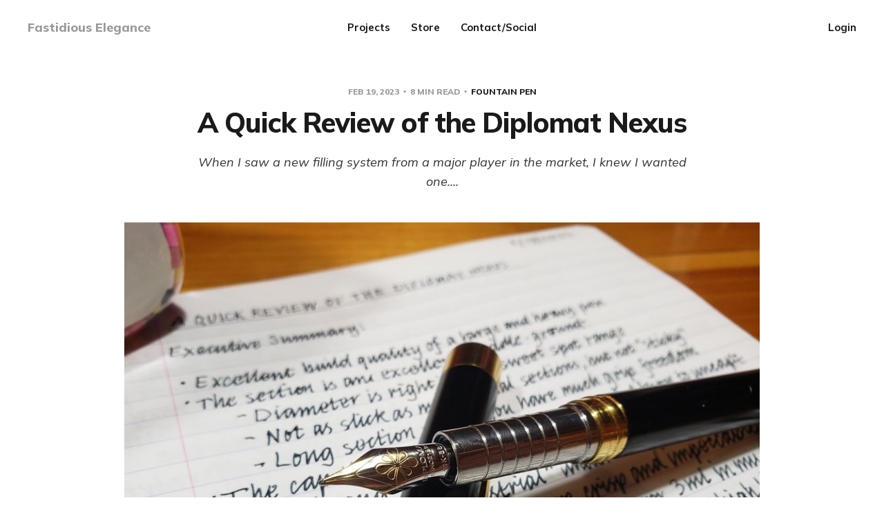

--- FILE ---
content_type: text/html; charset=utf-8
request_url: https://www.sacrideo.us/a-quick-review-of-the-diplomat-nexus/
body_size: 11290
content:
<!DOCTYPE html>
<html lang="en">

<head>
    <meta charset="utf-8">
    <meta name="viewport" content="width=device-width, initial-scale=1">
    <title>A Quick Review of the Diplomat Nexus</title>
    <link rel="stylesheet" href="https://www.sacrideo.us/assets/built/screen.css?v=bdeb0a025f">
    <link rel="preconnect" href="https://fonts.gstatic.com">
    <link rel="stylesheet" href="https://fonts.googleapis.com/css2?family=Mulish:ital,wght@0,400;0,700;0,800;1,400;1,700&display=swap">

    <meta name="description" content="When I saw a new filling system from a major player in the market, I knew I wanted one....">
    <link rel="icon" href="https://www.sacrideo.us/content/images/size/w256h256/2018/11/glider_big.png" type="image/png">
    <link rel="canonical" href="https://www.sacrideo.us/a-quick-review-of-the-diplomat-nexus/">
    <meta name="referrer" content="no-referrer-when-downgrade">
    
    <meta property="og:site_name" content="Fastidious Elegance">
    <meta property="og:type" content="article">
    <meta property="og:title" content="A Quick Review of the Diplomat Nexus">
    <meta property="og:description" content="When I saw a new filling system from a major player in the market, I knew I wanted one....">
    <meta property="og:url" content="https://www.sacrideo.us/a-quick-review-of-the-diplomat-nexus/">
    <meta property="og:image" content="https://www.sacrideo.us/content/images/size/w1200/2023/02/20230219_211140.jpg">
    <meta property="article:published_time" content="2023-02-20T02:06:22.000Z">
    <meta property="article:modified_time" content="2023-02-20T02:16:42.000Z">
    <meta property="article:tag" content="fountain pen">
    <meta property="article:tag" content="diplomat">
    <meta property="article:tag" content="review">
    <meta property="article:tag" content="nexus">
    
    <meta name="twitter:card" content="summary_large_image">
    <meta name="twitter:title" content="A Quick Review of the Diplomat Nexus">
    <meta name="twitter:description" content="When I saw a new filling system from a major player in the market, I knew I wanted one....">
    <meta name="twitter:url" content="https://www.sacrideo.us/a-quick-review-of-the-diplomat-nexus/">
    <meta name="twitter:image" content="https://www.sacrideo.us/content/images/size/w1200/2023/02/20230219_211140.jpg">
    <meta name="twitter:label1" content="Written by">
    <meta name="twitter:data1" content="Aaron W. Hsu">
    <meta name="twitter:label2" content="Filed under">
    <meta name="twitter:data2" content="fountain pen, diplomat, review, nexus">
    <meta property="og:image:width" content="1200">
    <meta property="og:image:height" content="900">
    
    <script type="application/ld+json">
{
    "@context": "https://schema.org",
    "@type": "Article",
    "publisher": {
        "@type": "Organization",
        "name": "Fastidious Elegance",
        "url": "https://www.sacrideo.us/",
        "logo": {
            "@type": "ImageObject",
            "url": "https://www.sacrideo.us/content/images/size/w256h256/2018/11/glider_big.png",
            "width": 60,
            "height": 60
        }
    },
    "author": {
        "@type": "Person",
        "name": "Aaron W. Hsu",
        "image": {
            "@type": "ImageObject",
            "url": "https://www.sacrideo.us/content/images/size/w1200/2021/08/Aaron-Oct-2019-Head.jpg",
            "width": 1200,
            "height": 1201
        },
        "url": "https://www.sacrideo.us/author/arcfide/",
        "sameAs": [
            "http://www.sacrideo.us"
        ]
    },
    "headline": "A Quick Review of the Diplomat Nexus",
    "url": "https://www.sacrideo.us/a-quick-review-of-the-diplomat-nexus/",
    "datePublished": "2023-02-20T02:06:22.000Z",
    "dateModified": "2023-02-20T02:16:42.000Z",
    "image": {
        "@type": "ImageObject",
        "url": "https://www.sacrideo.us/content/images/size/w1200/2023/02/20230219_211140.jpg",
        "width": 1200,
        "height": 900
    },
    "keywords": "fountain pen, diplomat, review, nexus",
    "description": "When I saw a new filling system from a major player in the market, I knew I wanted one....",
    "mainEntityOfPage": "https://www.sacrideo.us/a-quick-review-of-the-diplomat-nexus/"
}
    </script>

    <meta name="generator" content="Ghost 6.14">
    <link rel="alternate" type="application/rss+xml" title="Fastidious Elegance" href="https://www.sacrideo.us/rss/">
    <script defer src="https://cdn.jsdelivr.net/ghost/portal@~2.57/umd/portal.min.js" data-i18n="true" data-ghost="https://www.sacrideo.us/" data-key="f56af6dcaa4e838990e3cce689" data-api="https://arcfide.ghost.io/ghost/api/content/" data-locale="en" crossorigin="anonymous"></script><style id="gh-members-styles">.gh-post-upgrade-cta-content,
.gh-post-upgrade-cta {
    display: flex;
    flex-direction: column;
    align-items: center;
    font-family: -apple-system, BlinkMacSystemFont, 'Segoe UI', Roboto, Oxygen, Ubuntu, Cantarell, 'Open Sans', 'Helvetica Neue', sans-serif;
    text-align: center;
    width: 100%;
    color: #ffffff;
    font-size: 16px;
}

.gh-post-upgrade-cta-content {
    border-radius: 8px;
    padding: 40px 4vw;
}

.gh-post-upgrade-cta h2 {
    color: #ffffff;
    font-size: 28px;
    letter-spacing: -0.2px;
    margin: 0;
    padding: 0;
}

.gh-post-upgrade-cta p {
    margin: 20px 0 0;
    padding: 0;
}

.gh-post-upgrade-cta small {
    font-size: 16px;
    letter-spacing: -0.2px;
}

.gh-post-upgrade-cta a {
    color: #ffffff;
    cursor: pointer;
    font-weight: 500;
    box-shadow: none;
    text-decoration: underline;
}

.gh-post-upgrade-cta a:hover {
    color: #ffffff;
    opacity: 0.8;
    box-shadow: none;
    text-decoration: underline;
}

.gh-post-upgrade-cta a.gh-btn {
    display: block;
    background: #ffffff;
    text-decoration: none;
    margin: 28px 0 0;
    padding: 8px 18px;
    border-radius: 4px;
    font-size: 16px;
    font-weight: 600;
}

.gh-post-upgrade-cta a.gh-btn:hover {
    opacity: 0.92;
}</style>
    <script defer src="https://cdn.jsdelivr.net/ghost/sodo-search@~1.8/umd/sodo-search.min.js" data-key="f56af6dcaa4e838990e3cce689" data-styles="https://cdn.jsdelivr.net/ghost/sodo-search@~1.8/umd/main.css" data-sodo-search="https://arcfide.ghost.io/" data-locale="en" crossorigin="anonymous"></script>
    
    <link href="https://www.sacrideo.us/webmentions/receive/" rel="webmention">
    <script defer src="/public/cards.min.js?v=bdeb0a025f"></script>
    <link rel="stylesheet" type="text/css" href="/public/cards.min.css?v=bdeb0a025f">
    <script defer src="/public/member-attribution.min.js?v=bdeb0a025f"></script><style>:root {--ghost-accent-color: #15171A;}</style>
</head>

<body class="post-template tag-fountain-pen tag-diplomat tag-review tag-nexus">
    <div class="site">
        <header id="site-header" class="site-header">
    <div class="header-inner">
        <div class="header-brand">
            <a class="logo" href="https://www.sacrideo.us">
                    <span class="logo-text">Fastidious Elegance</span>
            </a>

            <div class="burger">
                <div class="burger-bar"></div>
                <div class="burger-bar"></div>
            </div>
        </div>

        <nav class="header-nav">
                        <a class="menu-item menu-item-projects" href="https://www.sacrideo.us/projects/">Projects</a>
        <a class="menu-item menu-item-store" href="https://www.bonfire.com/store/arcfide/">Store</a>
        <a class="menu-item menu-item-contact-social" href="https://www.sacrideo.us/contact/">Contact/Social</a>

        </nav>

        <div class="header-actions">
            <div class="social">

            </div>

                <button class="button-text menu-item members-login" data-portal="signin">Login</button>
        </div>
    </div>
</header>

        <div class="site-content">
            
<div class="content-area">
    <main class="site-main">
            <article class="single post tag-fountain-pen tag-diplomat tag-review tag-nexus">
    <header class="single-header kg-canvas">
            <div class="single-meta">
                <span class="single-meta-item single-meta-date">
                    <time datetime="2023-02-19">
                        Feb 19, 2023
                    </time>
                </span>

                <span class="single-meta-item single-meta-length">
                    8 min read
                </span>

                    <span class="single-meta-item single-meta-tag">
                        <a class="post-tag post-tag-fountain-pen" href="/tag/fountain-pen/">fountain pen</a>
                    </span>
            </div>

        <h1 class="single-title">A Quick Review of the Diplomat Nexus</h1>

            <div class="single-excerpt">
                When I saw a new filling system from a major player in the market, I knew I wanted one....
            </div>

                <figure class="single-media kg-width-wide">
                    <img srcset="/content/images/size/w400/2023/02/20230219_211140.jpg 400w,
/content/images/size/w750/2023/02/20230219_211140.jpg 750w,
/content/images/size/w960/2023/02/20230219_211140.jpg 960w,
/content/images/size/w1140/2023/02/20230219_211140.jpg 1140w" sizes="(min-width: 1023px) 920px, calc(90vw)" src="/content/images/size/w960/2023/02/20230219_211140.jpg" alt="A Quick Review of the Diplomat Nexus">
                </figure>
    </header>

    <div class="single-content kg-canvas u-text-format">
        <figure class="kg-card kg-gallery-card kg-width-wide kg-card-hascaption"><div class="kg-gallery-container"><div class="kg-gallery-row"><div class="kg-gallery-image"><img src="https://www.sacrideo.us/content/images/2023/02/img20230219_17335288-1.png" width="2000" height="2826" loading="lazy" alt srcset="https://www.sacrideo.us/content/images/size/w600/2023/02/img20230219_17335288-1.png 600w, https://www.sacrideo.us/content/images/size/w1000/2023/02/img20230219_17335288-1.png 1000w, https://www.sacrideo.us/content/images/size/w1600/2023/02/img20230219_17335288-1.png 1600w, https://www.sacrideo.us/content/images/size/w2400/2023/02/img20230219_17335288-1.png 2400w" sizes="(min-width: 720px) 720px"></div><div class="kg-gallery-image"><img src="https://www.sacrideo.us/content/images/2023/02/img20230219_17343643.png" width="2000" height="2826" loading="lazy" alt srcset="https://www.sacrideo.us/content/images/size/w600/2023/02/img20230219_17343643.png 600w, https://www.sacrideo.us/content/images/size/w1000/2023/02/img20230219_17343643.png 1000w, https://www.sacrideo.us/content/images/size/w1600/2023/02/img20230219_17343643.png 1600w, https://www.sacrideo.us/content/images/size/w2400/2023/02/img20230219_17343643.png 2400w" sizes="(min-width: 720px) 720px"></div><div class="kg-gallery-image"><img src="https://www.sacrideo.us/content/images/2023/02/img20230219_17345900.png" width="2000" height="2826" loading="lazy" alt srcset="https://www.sacrideo.us/content/images/size/w600/2023/02/img20230219_17345900.png 600w, https://www.sacrideo.us/content/images/size/w1000/2023/02/img20230219_17345900.png 1000w, https://www.sacrideo.us/content/images/size/w1600/2023/02/img20230219_17345900.png 1600w, https://www.sacrideo.us/content/images/size/w2400/2023/02/img20230219_17345900.png 2400w" sizes="(min-width: 720px) 720px"></div></div><div class="kg-gallery-row"><div class="kg-gallery-image"><img src="https://www.sacrideo.us/content/images/2023/02/img20230219_17352495.png" width="2000" height="2826" loading="lazy" alt srcset="https://www.sacrideo.us/content/images/size/w600/2023/02/img20230219_17352495.png 600w, https://www.sacrideo.us/content/images/size/w1000/2023/02/img20230219_17352495.png 1000w, https://www.sacrideo.us/content/images/size/w1600/2023/02/img20230219_17352495.png 1600w, https://www.sacrideo.us/content/images/size/w2400/2023/02/img20230219_17352495.png 2400w" sizes="(min-width: 720px) 720px"></div><div class="kg-gallery-image"><img src="https://www.sacrideo.us/content/images/2023/02/img20230219_17354715-1.png" width="2000" height="2826" loading="lazy" alt srcset="https://www.sacrideo.us/content/images/size/w600/2023/02/img20230219_17354715-1.png 600w, https://www.sacrideo.us/content/images/size/w1000/2023/02/img20230219_17354715-1.png 1000w, https://www.sacrideo.us/content/images/size/w1600/2023/02/img20230219_17354715-1.png 1600w, https://www.sacrideo.us/content/images/size/w2400/2023/02/img20230219_17354715-1.png 2400w" sizes="(min-width: 720px) 720px"></div><div class="kg-gallery-image"><img src="https://www.sacrideo.us/content/images/2023/02/img20230219_17361196.png" width="2000" height="2826" loading="lazy" alt srcset="https://www.sacrideo.us/content/images/size/w600/2023/02/img20230219_17361196.png 600w, https://www.sacrideo.us/content/images/size/w1000/2023/02/img20230219_17361196.png 1000w, https://www.sacrideo.us/content/images/size/w1600/2023/02/img20230219_17361196.png 1600w, https://www.sacrideo.us/content/images/size/w2400/2023/02/img20230219_17361196.png 2400w" sizes="(min-width: 720px) 720px"></div></div></div><figcaption>Written with the Diplomat Nexus 14k Broad and Diplomat Black ink by Octopus Fluids</figcaption></figure><p>Executive Summary:</p><!--kg-card-begin: markdown--><ul>
<li>Excellent build quality of a large and heavy pen</li>
<li>The section is an excellent middle ground:
<ul>
<li>Diameter is right in that sweet spot</li>
<li>Not as slick as many metal sections, but not &quot;sticky&quot;</li>
<li>Long section means you have much grip freedom</li>
</ul>
</li>
<li>The cap threads are thick, square cut with 1 turn to uncap:
<ul>
<li>Soft and unobtrusive</li>
<li>Feels very &quot;industrial&quot; under use</li>
</ul>
</li>
<li>Body and cap finishing are crisp and impeccable</li>
<li>Ink capacity is excellent at approx. 3ml in my own usage</li>
<li>Styling speaks to premium but not &quot;high luxury&quot;</li>
<li>The 14k gold, broad nib was just okay out of the box, but even after some tuning on my part, the line is not that broad and only adequately wet</li>
<li>The nib grind is competent, but feels unrefined compared to Japanese nibs or those of Waterman, though more put together than most Lamys</li>
<li>The ink is a good standard ink with good coloring and hue, but it is not as well behaved as the best trad-black inks and not as gushingly luxurious as more premium inks</li>
<li>The filling kit is no gimmick and quite useful, very nice</li>
<li>The ergonomics are excellent, especially for such a heavy pen; I was surprised by how much it felt good for long writing sessions</li>
<li>Very quick and easy to use for quick writing</li>
<li>Seal is good on airplanes, but you can defeat it if you try hard enough</li>
<li>Ink flow from the feed could be a little more consistent</li>
</ul>
<!--kg-card-end: markdown--><p>When I saw a new filling system from a major player in the market, I knew I wanted one to see how I might like it. As someone who does a lot of writing and all with more or less the same ink, a large capacity pen is very attractive to me. Having recently been playing with a Pilot Custom 823 with Broad nib, I was very interested in how something like this may compare. Similar to one of Conid's now discontinued designs, the Diplomat Nexus has an automatic shutoff valve built-in to a high-capacity eyedropper. On paper, this sounds ideal, but as Conid discovered, execution matters a good deal.</p><p>As for what I like in a pen, I am after a wet, broad line in a highliy ergonomic design that looks and feels premium and maybe a touch luxurious. I stray away from too much ostentatious display in a pen, but I am not immune to "big" pen flair. I also have a tendency to favor lighter pens that feel nimble. I have come to appreciate having a narrower section even if the rest of the body of the pen is thick and wide. I also like high capacity, because I will often write a pen dry in only an hour of writing if a pen has a wet nib and a small converter.</p><p>This Diplomat Nexus had a lot of my main "desirables" in a pen, but I was concerned with a few points. The main worry was the weight, and how that may or may not affect the ergonomics. I was also worried about an overly slick section and what that might do during long writing sessions. I knew that Diplomat had an excellent reputation for their nibs, especially their steel nibs, so I was not that worried. </p><p>Now that I have had sufficient time to play with the Nexus, I can say that this pen has surprised me in many ways, some good, and some less so.</p><p>I chose the black with gold trim and 14k broad nib for my test. Here, I knew I was taking a little risk, since many people have rated Diplomat's steel nibs more highly than their gold offerings. However, the vast majority of my daily use nibs are gold, and I wanted the gold trim and the look of the gold nib, so I took a chance on the gold option.</p><p>The packaging on the Nexus is cool, well thought out, and highly functional. I especially find the eyedropper fill kit that Diplomat includes to be a major value add. Many people fear the mess and potential effort of using an eyedropper filling pen, but the filling station holds all the appropriate pen and ink components in perfect harmony, making it very easy to use. An advantage of the eyedropper method is that you never worry about an ink bottle running low, since the pipette can fill from any bottle no matter how low the ink goes.</p><p>Using the pen, I was a little disappointed at first because the nib just did not write for me the way I like my nibs to write. The nib felt abnormally dry, and the sort of feedback I was getting did not feel as nice as, say, that of Platinum or Sailor. On many pens, this might have doomed it in my mind from the start. However, the Diplomat had other ideas.</p><p>While I was incessantly playing with the tuning of the nib, I found that I still did not want to stop using it. I knew that a part of this must be due to having a new pen to play with, but that was not all. In truth, I had initially doubted the claims that Diplomat makes about this pen being made for long writing sessions and ergonomics. My experience with Lamy and other metal sectioned, heavy pens has taught me to think of them as pens for quick writing and looking good, but maybe not for marathon sessions. Diplomat has proven me wrong in that assumption.</p><p>Despite the heavy body and the metal section, I do not experience much slipping, and my hand seems to keep hold of the pen with little effort. The balance of the pen is excellent, and while the weight makes me think that I should be quickly fatigued during long writing sessions, I find that my hand continues to write and write and I do not feel it. I think this has to do with two things. The metal body puts enough of the weight in the center that I do not need to do much to keep the pen neutral (great balance), but the extra slimness of the section for the size of the pen, and its length, makes it much easier to get an ideal hold.</p><p>Now, the section diameter is not narrow by any means. It is more in the medium range, but for a girthy pen, it comes off as more narrow, and I find that contrast contributes to a feeling of solid anchoring in my hand.</p><p>All told, the overall balance and ergonomics are not as nimble and effortless or dynamic as the ultra light Platinum #3776, which has some of the best balance and lightest feel of any pen I have used. Instead, it's more like a smooth but heavy luxury car. The experience is not straining, but we are not in a sports car either. I can make the pen move, but I am definitely aware of that extra weight; it just does not seem to make things any more tiring. </p><p>So, the pen is surprisingly ergonomic, holds a ton of ink, and seals well without extra nobs or bits to manage ink flow, and filling the pen is a breeze. Sounds ideal. For me, the weak link has been the nib and feed, though I want to lay more of the blame on the feed.</p><p>The nib just writes more dryly than I want. It is not really that dry, but the flow does not hold up as well as I would like. I have tuned the nib about as well as I can, but I found that the slit on the nib is much more narrow all the way back than I want. This puts a pretty hard limit on the tine spacing I can get away with while retaining reliable capillary action. During my experiments, I pushed the nib beyond those limits and was able to confirm that I lost reliability because of it. I wasforced to tighten up the tine spacing to return sufficient reliability. </p><p>Additionally, I have noticed the feed not delivering as much ink to the nib as I would have liked, and somewhat less consistently than I wanted, even to the point of occasionally drying out on me. You can see some of that in the handwritten version of this review, with the wetness of the pen going up and down. I htink putting a wetter feed in the pen would much improve it, though you would need to make sure that the feed was still able to prevent burping and the like. </p><p>Even after tuning the nib as well as I could, I find that the nib does nto feel quite as refined as some of my other pens. I would put it in the same class as some of my Lamy gold nibs, in that they needed much work to get them going, and even then, they are not quite perfect. I think the inconsistent flow is the main issue. </p><p>However, even when the flow of the nib is going well, I must admit that the nib is not really what I would think of as a broad nib. Rather, I would put it more in the camp of a beefy medium nib, if anything. Unfortunately, that is not something that I think can be fixed with more flow or any better tuning. That may ultimately prove to be this pen's undoing for me. Pretty much all other concerns I can work around, but the lack of nib width is not something to fix. My only real alternative would be to swap out the nib on this pen for another, but I must admit that I rather like the two-tone Diplomat engraving on the nib, so I do not think I will be completely satisfied with another nib from another maker. </p><p>[I the end, I think that a good nibmeister will be able to get this nib to the point where I feel very confident in it and like it a lot, but I do wish that it didn't need that. All of this is really just my own preferences on nibs, though, and I strongly suspect that others will really enjoy this nib.]</p><p>All in all, I think Diplomat have a winner on their hands. I know how many like the nibs, and the overall offering here is easily as good or better than many other pens. Diplomat has done a lot to make the eyedropper more usable and more practical to the average user. While I think many may ultimately find the size and weight too much for their liking, the quality and excellent ergonomics means that anyone who can put up with the weight will get an excellent writer that can really deliver both on short and long writing sessions.</p><p>My only other nit is that the heavy threading on the section and cap, while very rounded andblunt, and thus quite unobtrusive on the fingers, creates a very "thunky" capping feel when combined with the fact that the cap must rotate and compress the section into the pen body during capping, which means that there is significant pressure/resistance during capping and a touch of "grind" as the cap pushes into the section. I do not particularly like this feeling, but for many I am sure that it will lend that sense of solidity and "built tough" construction.</p><p>Time will tell how much this pen stays in my rotation, but writing this review with this pen by hand on Clairefontaine A4 paper has been quite fun, and my hand still feels good after the fact, and that is saying something.</p>
    </div>

        <footer class="single-footer container small">
            <div class="single-footer-left">
                    <div class="navigation navigation-previous">
                        <a class="navigation-link" href="/speaking-at-fnconf-22-dsls-architecture-structural-design-in-apl-3-ways/" aria-label="Previous post">
                            <span class="navigation-icon"><svg class="icon" xmlns="http://www.w3.org/2000/svg" viewBox="0 0 32 32">
    <path d="M26.667 14.667v2.667h-16L18 24.667l-1.893 1.893L5.547 16l10.56-10.56L18 7.333l-7.333 7.333h16z"></path>
</svg></span>
                        </a>
                    </div>
            </div>

            <div class="single-footer-middle">
                <div class="single-footer-top">
                    <h3 class="single-footer-title">Published by:</h3>
                    <div class="author-list">
                            <div class="author-image-placeholder u-placeholder square">
                                <a href="/author/arcfide/" title="Aaron W. Hsu">
                                    <img class="author-image u-object-fit" src="/content/images/size/w150/2021/08/Aaron-Oct-2019-Head.jpg" alt="Aaron W. Hsu" loading="lazy">
                                </a>
                            </div>
                    </div>
                </div>

                <div class="single-footer-bottom">
                    <div class="share">
                        <a class="share-link share-link-facebook"
                            href="https://www.facebook.com/sharer.php?u=https://www.sacrideo.us/a-quick-review-of-the-diplomat-nexus/"
                            target="_blank" rel="noopener noreferrer">
                            <svg class="icon" viewBox="0 0 24 24" xmlns="http://www.w3.org/2000/svg"><path d="M23.9981 11.9991C23.9981 5.37216 18.626 0 11.9991 0C5.37216 0 0 5.37216 0 11.9991C0 17.9882 4.38789 22.9522 10.1242 23.8524V15.4676H7.07758V11.9991H10.1242V9.35553C10.1242 6.34826 11.9156 4.68714 14.6564 4.68714C15.9692 4.68714 17.3424 4.92149 17.3424 4.92149V7.87439H15.8294C14.3388 7.87439 13.8739 8.79933 13.8739 9.74824V11.9991H17.2018L16.6698 15.4676H13.8739V23.8524C19.6103 22.9522 23.9981 17.9882 23.9981 11.9991Z"/></svg>                            Share
                        </a>
                        <a class="share-link share-link-twitter"
                            href="https://twitter.com/intent/tweet?url=https://www.sacrideo.us/a-quick-review-of-the-diplomat-nexus/&text=A%20Quick%20Review%20of%20the%20Diplomat%20Nexus"
                            target="_blank" rel="noopener noreferrer">
                            <svg class="icon" viewBox="0 0 24 24" xmlns="http://www.w3.org/2000/svg"><path d="M23.954 4.569c-.885.389-1.83.654-2.825.775 1.014-.611 1.794-1.574 2.163-2.723-.951.555-2.005.959-3.127 1.184-.896-.959-2.173-1.559-3.591-1.559-2.717 0-4.92 2.203-4.92 4.917 0 .39.045.765.127 1.124C7.691 8.094 4.066 6.13 1.64 3.161c-.427.722-.666 1.561-.666 2.475 0 1.71.87 3.213 2.188 4.096-.807-.026-1.566-.248-2.228-.616v.061c0 2.385 1.693 4.374 3.946 4.827-.413.111-.849.171-1.296.171-.314 0-.615-.03-.916-.086.631 1.953 2.445 3.377 4.604 3.417-1.68 1.319-3.809 2.105-6.102 2.105-.39 0-.779-.023-1.17-.067 2.189 1.394 4.768 2.209 7.557 2.209 9.054 0 13.999-7.496 13.999-13.986 0-.209 0-.42-.015-.63.961-.689 1.8-1.56 2.46-2.548l-.047-.02z"/></svg>                            Tweet
                        </a>
                    </div>
                </div>
            </div>

            <div class="single-footer-right">
                    <div class="navigation navigation-next">
                        <a class="navigation-link" href="/2023-apl-problem-solving-competition/" aria-label="Next post">
                            <span class="navigation-icon"><svg class="icon" xmlns="http://www.w3.org/2000/svg" viewBox="0 0 32 32">
    <path d="M5.333 14.667v2.667h16L14 24.667l1.893 1.893L26.453 16 15.893 5.44 14 7.333l7.333 7.333h-16z"></path>
</svg></span>
                        </a>
                    </div>
            </div>
        </footer>
</article>                    <section class="related-wrapper">
            <div class="container small">
                <h3 class="related-title">You might also like...</h3>
                <div class="post-feed related-feed">
                        <article class="feed post" data-month="August 2021">
    <div class="feed-calendar">
        <div class="feed-calendar-month">
            Aug
        </div>
        <div class="feed-calendar-day">
            27
        </div>
    </div>
    <div class="feed-image u-placeholder rectangle">
            <img class="u-object-fit"
                srcset="/content/images/size/w400/2021/08/Bildergalerie-2000.png 400w,
/content/images/size/w750/2021/08/Bildergalerie-2000.png 750w,
/content/images/size/w960/2021/08/Bildergalerie-2000.png 960w,
/content/images/size/w1140/2021/08/Bildergalerie-2000.png 1140w"
                sizes="(min-width: 576px) 160px, 90vw"
                src="/content/images/size/w750/2021/08/Bildergalerie-2000.png"
                alt="Lamy 2000 vs. Lamy aion"
                loading="lazy"
            >
    </div>
    <div class="feed-wrapper">
        <h2 class="feed-title">Lamy 2000 vs. Lamy aion</h2>
            <div class="feed-excerpt">Given my fascination with Lamy and their LAMY aion model, I wanted to see how a
gold-nibbed LAMY aion might</div>
        <div class="feed-right">
            <time class="feed-date" datetime="2021-08-27">
                Aug 27, 2021
            </time>
            <div class="feed-visibility feed-visibility-public">
                <svg class="icon" xmlns="http://www.w3.org/2000/svg" viewBox="0 0 32 32">
    <path d="M16 23.027L24.24 28l-2.187-9.373 7.28-6.307-9.587-.827-3.747-8.827-3.747 8.827-9.587.827 7.267 6.307L7.759 28l8.24-4.973z"></path>
</svg>            </div>
                <div class="feed-length">
                    3 min read
                </div>
            <div class="feed-icon">
                <svg class="icon" xmlns="http://www.w3.org/2000/svg" viewBox="0 0 32 32">
    <path d="M11.453 22.107L17.56 16l-6.107-6.12L13.333 8l8 8-8 8-1.88-1.893z"></path>
</svg>            </div>
        </div>
    </div>
    <a class="u-permalink" href="/lamy-2000-vs-lamy-aion/" aria-label="Lamy 2000 vs. Lamy aion"></a>
</article>                        <article class="feed post" data-month="July 2021">
    <div class="feed-calendar">
        <div class="feed-calendar-month">
            Jul
        </div>
        <div class="feed-calendar-day">
            24
        </div>
    </div>
    <div class="feed-image u-placeholder rectangle">
            <img class="u-object-fit"
                srcset="/content/images/size/w400/2021/08/Lamy-Aion.jpg 400w,
/content/images/size/w750/2021/08/Lamy-Aion.jpg 750w,
/content/images/size/w960/2021/08/Lamy-Aion.jpg 960w,
/content/images/size/w1140/2021/08/Lamy-Aion.jpg 1140w"
                sizes="(min-width: 576px) 160px, 90vw"
                src="/content/images/size/w750/2021/08/Lamy-Aion.jpg"
                alt="How I ended up with a Lamy Aion"
                loading="lazy"
            >
    </div>
    <div class="feed-wrapper">
        <h2 class="feed-title">How I ended up with a Lamy Aion</h2>
            <div class="feed-excerpt">There are some pen brands that I seem to take to right away. Others take a more
nebulous road. I</div>
        <div class="feed-right">
            <time class="feed-date" datetime="2021-07-24">
                Jul 24, 2021
            </time>
            <div class="feed-visibility feed-visibility-public">
                <svg class="icon" xmlns="http://www.w3.org/2000/svg" viewBox="0 0 32 32">
    <path d="M16 23.027L24.24 28l-2.187-9.373 7.28-6.307-9.587-.827-3.747-8.827-3.747 8.827-9.587.827 7.267 6.307L7.759 28l8.24-4.973z"></path>
</svg>            </div>
                <div class="feed-length">
                    12 min read
                </div>
            <div class="feed-icon">
                <svg class="icon" xmlns="http://www.w3.org/2000/svg" viewBox="0 0 32 32">
    <path d="M11.453 22.107L17.56 16l-6.107-6.12L13.333 8l8 8-8 8-1.88-1.893z"></path>
</svg>            </div>
        </div>
    </div>
    <a class="u-permalink" href="/how-i-ended-up-with-a-lamy-aion/" aria-label="How I ended up with a Lamy Aion"></a>
</article>                        <article class="feed post" data-month="March 2021">
    <div class="feed-calendar">
        <div class="feed-calendar-month">
            Mar
        </div>
        <div class="feed-calendar-day">
            08
        </div>
    </div>
    <div class="feed-image u-placeholder rectangle">
            <img class="u-object-fit"
                srcset="https://images.unsplash.com/photo-1455390582262-044cdead277a?crop&#x3D;entropy&amp;cs&#x3D;tinysrgb&amp;fit&#x3D;max&amp;fm&#x3D;jpg&amp;ixid&#x3D;MnwxMTc3M3wwfDF8c2VhcmNofDV8fGZvdW50YWluJTIwcGVufGVufDB8fHx8MTYyODMwMzE3Mw&amp;ixlib&#x3D;rb-1.2.1&amp;q&#x3D;80&amp;w&#x3D;400 400w,
https://images.unsplash.com/photo-1455390582262-044cdead277a?crop&#x3D;entropy&amp;cs&#x3D;tinysrgb&amp;fit&#x3D;max&amp;fm&#x3D;jpg&amp;ixid&#x3D;MnwxMTc3M3wwfDF8c2VhcmNofDV8fGZvdW50YWluJTIwcGVufGVufDB8fHx8MTYyODMwMzE3Mw&amp;ixlib&#x3D;rb-1.2.1&amp;q&#x3D;80&amp;w&#x3D;750 750w,
https://images.unsplash.com/photo-1455390582262-044cdead277a?crop&#x3D;entropy&amp;cs&#x3D;tinysrgb&amp;fit&#x3D;max&amp;fm&#x3D;jpg&amp;ixid&#x3D;MnwxMTc3M3wwfDF8c2VhcmNofDV8fGZvdW50YWluJTIwcGVufGVufDB8fHx8MTYyODMwMzE3Mw&amp;ixlib&#x3D;rb-1.2.1&amp;q&#x3D;80&amp;w&#x3D;960 960w,
https://images.unsplash.com/photo-1455390582262-044cdead277a?crop&#x3D;entropy&amp;cs&#x3D;tinysrgb&amp;fit&#x3D;max&amp;fm&#x3D;jpg&amp;ixid&#x3D;MnwxMTc3M3wwfDF8c2VhcmNofDV8fGZvdW50YWluJTIwcGVufGVufDB8fHx8MTYyODMwMzE3Mw&amp;ixlib&#x3D;rb-1.2.1&amp;q&#x3D;80&amp;w&#x3D;1140 1140w"
                sizes="(min-width: 576px) 160px, 90vw"
                src="https://images.unsplash.com/photo-1455390582262-044cdead277a?crop&#x3D;entropy&amp;cs&#x3D;tinysrgb&amp;fit&#x3D;max&amp;fm&#x3D;jpg&amp;ixid&#x3D;MnwxMTc3M3wwfDF8c2VhcmNofDV8fGZvdW50YWluJTIwcGVufGVufDB8fHx8MTYyODMwMzE3Mw&amp;ixlib&#x3D;rb-1.2.1&amp;q&#x3D;80&amp;w&#x3D;750"
                alt="Fountain Pen Vocab: Attenuate"
                loading="lazy"
            >
    </div>
    <div class="feed-wrapper">
        <h2 class="feed-title">Fountain Pen Vocab: Attenuate</h2>
            <div class="feed-excerpt">For a while I&#39;ve been hunting for the right word to describe the difference
between the super smooth</div>
        <div class="feed-right">
            <time class="feed-date" datetime="2021-03-08">
                Mar 8, 2021
            </time>
            <div class="feed-visibility feed-visibility-public">
                <svg class="icon" xmlns="http://www.w3.org/2000/svg" viewBox="0 0 32 32">
    <path d="M16 23.027L24.24 28l-2.187-9.373 7.28-6.307-9.587-.827-3.747-8.827-3.747 8.827-9.587.827 7.267 6.307L7.759 28l8.24-4.973z"></path>
</svg>            </div>
                <div class="feed-length">
                    1 min read
                </div>
            <div class="feed-icon">
                <svg class="icon" xmlns="http://www.w3.org/2000/svg" viewBox="0 0 32 32">
    <path d="M11.453 22.107L17.56 16l-6.107-6.12L13.333 8l8 8-8 8-1.88-1.893z"></path>
</svg>            </div>
        </div>
    </div>
    <a class="u-permalink" href="/fountain-pen-vocab-attenuate/" aria-label="Fountain Pen Vocab: Attenuate"></a>
</article>                        <article class="feed post" data-month="November 2020">
    <div class="feed-calendar">
        <div class="feed-calendar-month">
            Nov
        </div>
        <div class="feed-calendar-day">
            07
        </div>
    </div>
    <div class="feed-image u-placeholder rectangle">
            <img class="u-object-fit"
                srcset="https://images.unsplash.com/photo-1608419335540-4a53f12ba3da?crop&#x3D;entropy&amp;cs&#x3D;tinysrgb&amp;fit&#x3D;max&amp;fm&#x3D;jpg&amp;ixid&#x3D;MnwxMTc3M3wwfDF8c2VhcmNofDJ8fGJsdWUlMjBpbmt8ZW58MHx8fHwxNjI4MzAzNDk3&amp;ixlib&#x3D;rb-1.2.1&amp;q&#x3D;80&amp;w&#x3D;400 400w,
https://images.unsplash.com/photo-1608419335540-4a53f12ba3da?crop&#x3D;entropy&amp;cs&#x3D;tinysrgb&amp;fit&#x3D;max&amp;fm&#x3D;jpg&amp;ixid&#x3D;MnwxMTc3M3wwfDF8c2VhcmNofDJ8fGJsdWUlMjBpbmt8ZW58MHx8fHwxNjI4MzAzNDk3&amp;ixlib&#x3D;rb-1.2.1&amp;q&#x3D;80&amp;w&#x3D;750 750w,
https://images.unsplash.com/photo-1608419335540-4a53f12ba3da?crop&#x3D;entropy&amp;cs&#x3D;tinysrgb&amp;fit&#x3D;max&amp;fm&#x3D;jpg&amp;ixid&#x3D;MnwxMTc3M3wwfDF8c2VhcmNofDJ8fGJsdWUlMjBpbmt8ZW58MHx8fHwxNjI4MzAzNDk3&amp;ixlib&#x3D;rb-1.2.1&amp;q&#x3D;80&amp;w&#x3D;960 960w,
https://images.unsplash.com/photo-1608419335540-4a53f12ba3da?crop&#x3D;entropy&amp;cs&#x3D;tinysrgb&amp;fit&#x3D;max&amp;fm&#x3D;jpg&amp;ixid&#x3D;MnwxMTc3M3wwfDF8c2VhcmNofDJ8fGJsdWUlMjBpbmt8ZW58MHx8fHwxNjI4MzAzNDk3&amp;ixlib&#x3D;rb-1.2.1&amp;q&#x3D;80&amp;w&#x3D;1140 1140w"
                sizes="(min-width: 576px) 160px, 90vw"
                src="https://images.unsplash.com/photo-1608419335540-4a53f12ba3da?crop&#x3D;entropy&amp;cs&#x3D;tinysrgb&amp;fit&#x3D;max&amp;fm&#x3D;jpg&amp;ixid&#x3D;MnwxMTc3M3wwfDF8c2VhcmNofDJ8fGJsdWUlMjBpbmt8ZW58MHx8fHwxNjI4MzAzNDk3&amp;ixlib&#x3D;rb-1.2.1&amp;q&#x3D;80&amp;w&#x3D;750"
                alt="A little bit of Black vs. Blue Fountain Pen philosophy"
                loading="lazy"
            >
    </div>
    <div class="feed-wrapper">
        <h2 class="feed-title">A little bit of Black vs. Blue Fountain Pen philosophy</h2>
            <div class="feed-excerpt">I&#39;ve been doing some permanent ink tests of various types of inks, and without a
doubt, the black,</div>
        <div class="feed-right">
            <time class="feed-date" datetime="2020-11-07">
                Nov 7, 2020
            </time>
            <div class="feed-visibility feed-visibility-public">
                <svg class="icon" xmlns="http://www.w3.org/2000/svg" viewBox="0 0 32 32">
    <path d="M16 23.027L24.24 28l-2.187-9.373 7.28-6.307-9.587-.827-3.747-8.827-3.747 8.827-9.587.827 7.267 6.307L7.759 28l8.24-4.973z"></path>
</svg>            </div>
                <div class="feed-length">
                    1 min read
                </div>
            <div class="feed-icon">
                <svg class="icon" xmlns="http://www.w3.org/2000/svg" viewBox="0 0 32 32">
    <path d="M11.453 22.107L17.56 16l-6.107-6.12L13.333 8l8 8-8 8-1.88-1.893z"></path>
</svg>            </div>
        </div>
    </div>
    <a class="u-permalink" href="/a-little-bit-of-black-vs-blue-fountain-pen-philosophy/" aria-label="A little bit of Black vs. Blue Fountain Pen philosophy"></a>
</article>                        <article class="feed post" data-month="August 2020">
    <div class="feed-calendar">
        <div class="feed-calendar-month">
            Aug
        </div>
        <div class="feed-calendar-day">
            28
        </div>
    </div>
    <div class="feed-image u-placeholder rectangle">
            <img class="u-object-fit"
                srcset="https://images.unsplash.com/photo-1580127645995-d43fe9598711?crop&#x3D;entropy&amp;cs&#x3D;tinysrgb&amp;fit&#x3D;max&amp;fm&#x3D;jpg&amp;ixid&#x3D;MnwxMTc3M3wwfDF8c2VhcmNofDR8fGZlYXRoZXIlMjBwZW58ZW58MHx8fHwxNjI4MzAzNjQ1&amp;ixlib&#x3D;rb-1.2.1&amp;q&#x3D;80&amp;w&#x3D;400 400w,
https://images.unsplash.com/photo-1580127645995-d43fe9598711?crop&#x3D;entropy&amp;cs&#x3D;tinysrgb&amp;fit&#x3D;max&amp;fm&#x3D;jpg&amp;ixid&#x3D;MnwxMTc3M3wwfDF8c2VhcmNofDR8fGZlYXRoZXIlMjBwZW58ZW58MHx8fHwxNjI4MzAzNjQ1&amp;ixlib&#x3D;rb-1.2.1&amp;q&#x3D;80&amp;w&#x3D;750 750w,
https://images.unsplash.com/photo-1580127645995-d43fe9598711?crop&#x3D;entropy&amp;cs&#x3D;tinysrgb&amp;fit&#x3D;max&amp;fm&#x3D;jpg&amp;ixid&#x3D;MnwxMTc3M3wwfDF8c2VhcmNofDR8fGZlYXRoZXIlMjBwZW58ZW58MHx8fHwxNjI4MzAzNjQ1&amp;ixlib&#x3D;rb-1.2.1&amp;q&#x3D;80&amp;w&#x3D;960 960w,
https://images.unsplash.com/photo-1580127645995-d43fe9598711?crop&#x3D;entropy&amp;cs&#x3D;tinysrgb&amp;fit&#x3D;max&amp;fm&#x3D;jpg&amp;ixid&#x3D;MnwxMTc3M3wwfDF8c2VhcmNofDR8fGZlYXRoZXIlMjBwZW58ZW58MHx8fHwxNjI4MzAzNjQ1&amp;ixlib&#x3D;rb-1.2.1&amp;q&#x3D;80&amp;w&#x3D;1140 1140w"
                sizes="(min-width: 576px) 160px, 90vw"
                src="https://images.unsplash.com/photo-1580127645995-d43fe9598711?crop&#x3D;entropy&amp;cs&#x3D;tinysrgb&amp;fit&#x3D;max&amp;fm&#x3D;jpg&amp;ixid&#x3D;MnwxMTc3M3wwfDF8c2VhcmNofDR8fGZlYXRoZXIlMjBwZW58ZW58MHx8fHwxNjI4MzAzNjQ1&amp;ixlib&#x3D;rb-1.2.1&amp;q&#x3D;80&amp;w&#x3D;750"
                alt="In praise of Iron Gall inks for Fountain Pens"
                loading="lazy"
            >
    </div>
    <div class="feed-wrapper">
        <h2 class="feed-title">In praise of Iron Gall inks for Fountain Pens</h2>
            <div class="feed-excerpt">I&#39;m a fan of permanent, archival inks. I like the idea that my work will have a
degree</div>
        <div class="feed-right">
            <time class="feed-date" datetime="2020-08-28">
                Aug 28, 2020
            </time>
            <div class="feed-visibility feed-visibility-public">
                <svg class="icon" xmlns="http://www.w3.org/2000/svg" viewBox="0 0 32 32">
    <path d="M16 23.027L24.24 28l-2.187-9.373 7.28-6.307-9.587-.827-3.747-8.827-3.747 8.827-9.587.827 7.267 6.307L7.759 28l8.24-4.973z"></path>
</svg>            </div>
                <div class="feed-length">
                    8 min read
                </div>
            <div class="feed-icon">
                <svg class="icon" xmlns="http://www.w3.org/2000/svg" viewBox="0 0 32 32">
    <path d="M11.453 22.107L17.56 16l-6.107-6.12L13.333 8l8 8-8 8-1.88-1.893z"></path>
</svg>            </div>
        </div>
    </div>
    <a class="u-permalink" href="/in-praise-of-iron-gall-inks-for-fountain-pens/" aria-label="In praise of Iron Gall inks for Fountain Pens"></a>
</article>                </div>
            </div>
        </section>
                </main>
</div>


        </div>

        <footer class="site-footer container">
    <div class="footer-inner">
        <div class="footer-left">
            <div class="copyright">
                Fastidious Elegance © 2026
            </div>
        </div>

        <nav class="footer-nav">
                    <a class="menu-item menu-item-archives" href="https://www.sacrideo.us/archives-post/">Archives</a>
        <span class="sep">•</span>
        <a class="menu-item menu-item-credits" href="https://www.sacrideo.us/credits/">Credits</a>
        <span class="sep">•</span>

            <a class="menu-item badge" href="https://ghost.org/" target="_blank" rel="noopener noreferrer">Published with Ghost</a>
        </nav>

        <div class="footer-right">
            <div class="social">

            </div>
        </div>
    </div>
</footer>        <!-- Root element of PhotoSwipe. Must have class pswp. -->
<div class="pswp" tabindex="-1" role="dialog" aria-hidden="true">
    <!-- Background of PhotoSwipe.
        It's a separate element as animating opacity is faster than rgba(). -->
    <div class="pswp__bg"></div>

    <!-- Slides wrapper with overflow:hidden. -->
    <div class="pswp__scroll-wrap">
        <!-- Container that holds slides.
          PhotoSwipe keeps only 3 of them in the DOM to save memory.
          Don't modify these 3 pswp__item elements, data is added later on. -->
        <div class="pswp__container">
            <div class="pswp__item"></div>
            <div class="pswp__item"></div>
            <div class="pswp__item"></div>
        </div>

        <!-- Default (PhotoSwipeUI_Default) interface on top of sliding area. Can be changed. -->
        <div class="pswp__ui pswp__ui--hidden">
            <div class="pswp__top-bar">
                <!--  Controls are self-explanatory. Order can be changed. -->
                <div class="pswp__counter"></div>

                <button class="pswp__button pswp__button--close" title="Close (Esc)"></button>
                <button class="pswp__button pswp__button--share" title="Share"></button>
                <button class="pswp__button pswp__button--fs" title="Toggle fullscreen"></button>
                <button class="pswp__button pswp__button--zoom" title="Zoom in/out"></button>

                <!-- Preloader demo https://codepen.io/dimsemenov/pen/yyBWoR -->
                <!-- element will get class pswp__preloader--active when preloader is running -->
                <div class="pswp__preloader">
                    <div class="pswp__preloader__icn">
                        <div class="pswp__preloader__cut">
                            <div class="pswp__preloader__donut"></div>
                        </div>
                    </div>
                </div>
            </div>

            <div class="pswp__share-modal pswp__share-modal--hidden pswp__single-tap">
                <div class="pswp__share-tooltip"></div>
            </div>

            <button class="pswp__button pswp__button--arrow--left" title="Previous (arrow left)"></button>
            <button class="pswp__button pswp__button--arrow--right" title="Next (arrow right)"></button>

            <div class="pswp__caption">
                <div class="pswp__caption__center"></div>
            </div>
        </div>
    </div>
</div>    </div>

    <script>
        if (document.body.classList.contains('with-full-cover') && (/Android|webOS|iPhone|iPad|iPod|BlackBerry/i.test(navigator.platform))) {
            document.getElementsByClassName('cover')[0].style.height = window.innerHeight + 'px';
        }
    </script>

    <script>
        var feed = document.querySelector('.post-feed');
        if (feed && !feed.classList.contains('related-feed')) {
            var wrapper = document.querySelector('.feed-layout');
            var feedLayout = localStorage.getItem('edition_layout');
            switch (feedLayout) {
                case 'compact':
                    wrapper.classList.remove('expanded');
                    feed.classList.remove('expanded');
                    break;
                default:
                    break;
            }
        }
    </script>

    <script src="https://www.sacrideo.us/assets/built/main.min.js?v=bdeb0a025f"></script>

    <!-- You can safely delete this line if your theme does not require jQuery -->
<script type="text/javascript" src="https://code.jquery.com/jquery-1.11.3.min.js"></script>
</body>

</html>